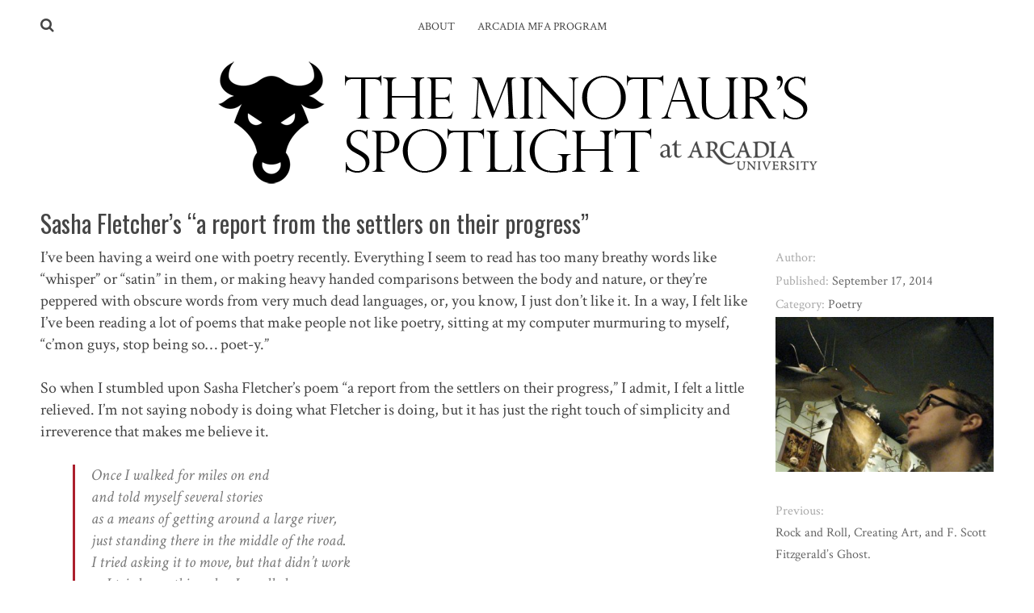

--- FILE ---
content_type: text/html; charset=UTF-8
request_url: http://minotaursspotlight.com/sasha-fletchers-a-report-from-the-settlers-on-their-progress/
body_size: 6438
content:
<!DOCTYPE html>
<html lang="en-US">
<head>
<meta charset="UTF-8">
<meta name="viewport" content="width=device-width, initial-scale=1">
<link rel="profile" href="http://gmpg.org/xfn/11">
<link rel="pingback" href="http://minotaursspotlight.com/xmlrpc.php">

<title>Sasha Fletcher&#8217;s &#8220;a report from the settlers on their progress&#8221; &#8211; Minotaur&#039;s Spotlight</title>
<link rel='dns-prefetch' href='//fonts.googleapis.com' />
<link rel='dns-prefetch' href='//s.w.org' />
<link rel="alternate" type="application/rss+xml" title="Minotaur&#039;s Spotlight &raquo; Feed" href="http://minotaursspotlight.com/feed/" />
<link rel="alternate" type="application/rss+xml" title="Minotaur&#039;s Spotlight &raquo; Comments Feed" href="http://minotaursspotlight.com/comments/feed/" />
<link rel="alternate" type="application/rss+xml" title="Minotaur&#039;s Spotlight &raquo; Sasha Fletcher&#8217;s &#8220;a report from the settlers on their progress&#8221; Comments Feed" href="http://minotaursspotlight.com/sasha-fletchers-a-report-from-the-settlers-on-their-progress/feed/" />
		<script type="text/javascript">
			window._wpemojiSettings = {"baseUrl":"https:\/\/s.w.org\/images\/core\/emoji\/11\/72x72\/","ext":".png","svgUrl":"https:\/\/s.w.org\/images\/core\/emoji\/11\/svg\/","svgExt":".svg","source":{"concatemoji":"http:\/\/minotaursspotlight.com\/wp-includes\/js\/wp-emoji-release.min.js?ver=4.9.26"}};
			!function(e,a,t){var n,r,o,i=a.createElement("canvas"),p=i.getContext&&i.getContext("2d");function s(e,t){var a=String.fromCharCode;p.clearRect(0,0,i.width,i.height),p.fillText(a.apply(this,e),0,0);e=i.toDataURL();return p.clearRect(0,0,i.width,i.height),p.fillText(a.apply(this,t),0,0),e===i.toDataURL()}function c(e){var t=a.createElement("script");t.src=e,t.defer=t.type="text/javascript",a.getElementsByTagName("head")[0].appendChild(t)}for(o=Array("flag","emoji"),t.supports={everything:!0,everythingExceptFlag:!0},r=0;r<o.length;r++)t.supports[o[r]]=function(e){if(!p||!p.fillText)return!1;switch(p.textBaseline="top",p.font="600 32px Arial",e){case"flag":return s([55356,56826,55356,56819],[55356,56826,8203,55356,56819])?!1:!s([55356,57332,56128,56423,56128,56418,56128,56421,56128,56430,56128,56423,56128,56447],[55356,57332,8203,56128,56423,8203,56128,56418,8203,56128,56421,8203,56128,56430,8203,56128,56423,8203,56128,56447]);case"emoji":return!s([55358,56760,9792,65039],[55358,56760,8203,9792,65039])}return!1}(o[r]),t.supports.everything=t.supports.everything&&t.supports[o[r]],"flag"!==o[r]&&(t.supports.everythingExceptFlag=t.supports.everythingExceptFlag&&t.supports[o[r]]);t.supports.everythingExceptFlag=t.supports.everythingExceptFlag&&!t.supports.flag,t.DOMReady=!1,t.readyCallback=function(){t.DOMReady=!0},t.supports.everything||(n=function(){t.readyCallback()},a.addEventListener?(a.addEventListener("DOMContentLoaded",n,!1),e.addEventListener("load",n,!1)):(e.attachEvent("onload",n),a.attachEvent("onreadystatechange",function(){"complete"===a.readyState&&t.readyCallback()})),(n=t.source||{}).concatemoji?c(n.concatemoji):n.wpemoji&&n.twemoji&&(c(n.twemoji),c(n.wpemoji)))}(window,document,window._wpemojiSettings);
		</script>
		<style type="text/css">
img.wp-smiley,
img.emoji {
	display: inline !important;
	border: none !important;
	box-shadow: none !important;
	height: 1em !important;
	width: 1em !important;
	margin: 0 .07em !important;
	vertical-align: -0.1em !important;
	background: none !important;
	padding: 0 !important;
}
</style>
<link rel='stylesheet' id='otw_grid_manager-css'  href='http://minotaursspotlight.com/wp-content/plugins/widgetize-pages-light/include/otw_components/otw_grid_manager/css/otw-grid.css?ver=1.1' type='text/css' media='all' />
<link rel='stylesheet' id='general_foundicons-css'  href='http://minotaursspotlight.com/wp-content/plugins/widgetize-pages-light/include/otw_components/otw_shortcode/css/general_foundicons.css?ver=1.1' type='text/css' media='all' />
<link rel='stylesheet' id='social_foundicons-css'  href='http://minotaursspotlight.com/wp-content/plugins/widgetize-pages-light/include/otw_components/otw_shortcode/css/social_foundicons.css?ver=1.1' type='text/css' media='all' />
<link rel='stylesheet' id='otw_shortocde-css'  href='http://minotaursspotlight.com/wp-content/plugins/widgetize-pages-light/include/otw_components/otw_shortcode/css/otw_shortcode.css?ver=1.1' type='text/css' media='all' />
<link rel='stylesheet' id='silvia-plugins-style-css'  href='http://minotaursspotlight.com/wp-content/themes/silvia/assets/css/plugins.min.css?ver=4.9.26' type='text/css' media='all' />
<link rel='stylesheet' id='silvia-style-css'  href='http://minotaursspotlight.com/wp-content/themes/silvia/style.min.css?ver=4.9.26' type='text/css' media='all' />
<link rel='stylesheet' id='silvia-custom-fonts-css'  href='//fonts.googleapis.com/css?family=Crimson+Text%3Aregular%2Citalic%2C700%7COswald%3Aregular%2C700%26subset%3Dlatin%2C' type='text/css' media='all' />
<script type='text/javascript' src='http://minotaursspotlight.com/wp-includes/js/jquery/jquery.js?ver=1.12.4'></script>
<script type='text/javascript' src='http://minotaursspotlight.com/wp-includes/js/jquery/jquery-migrate.min.js?ver=1.4.1'></script>
<link rel='https://api.w.org/' href='http://minotaursspotlight.com/wp-json/' />
<link rel="EditURI" type="application/rsd+xml" title="RSD" href="http://minotaursspotlight.com/xmlrpc.php?rsd" />
<link rel="wlwmanifest" type="application/wlwmanifest+xml" href="http://minotaursspotlight.com/wp-includes/wlwmanifest.xml" /> 
<link rel='prev' title='Rock and Roll, Creating Art, and F. Scott Fitzgerald&#8217;s Ghost.' href='http://minotaursspotlight.com/rock-and-roll-creating-art-and-f-scott-fitzgeralds-ghost/' />
<link rel='next' title='Resurgance of Indie Bookstores and the Transformation of Local Libraries' href='http://minotaursspotlight.com/resurgance-of-indie-bookstores-and-the-transformation-of-local-libraries/' />
<meta name="generator" content="WordPress 4.9.26" />
<link rel="canonical" href="http://minotaursspotlight.com/sasha-fletchers-a-report-from-the-settlers-on-their-progress/" />
<link rel='shortlink' href='http://minotaursspotlight.com/?p=685' />
<link rel="alternate" type="application/json+oembed" href="http://minotaursspotlight.com/wp-json/oembed/1.0/embed?url=http%3A%2F%2Fminotaursspotlight.com%2Fsasha-fletchers-a-report-from-the-settlers-on-their-progress%2F" />
<link rel="alternate" type="text/xml+oembed" href="http://minotaursspotlight.com/wp-json/oembed/1.0/embed?url=http%3A%2F%2Fminotaursspotlight.com%2Fsasha-fletchers-a-report-from-the-settlers-on-their-progress%2F&#038;format=xml" />
		<style type="text/css">
			.comments-link {
				display: none;
			}
					</style>
		
		<!--[if lte IE 9]>
<script src="http://minotaursspotlight.com/wp-content/themes/silvia/assets/js/html5shiv.min.js"></script>
<![endif]-->
</head>

<body class="post-template-default single single-post postid-685 single-format-standard multi-author layout-1c" itemscope itemtype="http://schema.org/Blog">

<div id="page" class="hfeed site">

	<div class="search-area">
		<div class="wide-container">
			<form method="get" class="searchform" action="http://minotaursspotlight.com/">
	<div>
		<input type="search" class="search-field field" placeholder="Search &hellip;" value="" name="s" title="Press enter to search &hellip;" />
	</div>
</form>
		</div>
	</div>

	<header id="masthead" class="site-header" itemscope="itemscope" itemtype="http://schema.org/WPHeader">

		
<nav id="site-navigation" class="main-navigation" itemscope="itemscope" itemtype="http://schema.org/SiteNavigationElement">

	<div class="wide-container">

		<div class="menu-wrapper"><ul id="menu-primary-items" class="menu-primary-items"><li id="menu-item-36" class="menu-item menu-item-type-post_type menu-item-object-page menu-item-36"><a href="http://minotaursspotlight.com/about/">About</a></li>
<li id="menu-item-1203" class="menu-item menu-item-type-custom menu-item-object-custom menu-item-1203"><a href="http://www.arcadia.edu/mfa-creative-writing.htm">Arcadia MFA Program</a></li>
</ul></div>
					<span class="search-toggle">
				<i class="fa fa-search"></i>
			</span>
		
	</div>

</nav><!-- #site-navigation -->

		<div class="site-branding">
			<div class="wide-container">
				<div id="logo" itemscope itemtype="http://schema.org/Brand">
<a href="http://minotaursspotlight.com" itemprop="url" rel="home">
<img itemprop="logo" src="http://minotaursspotlight.com/wp-content/uploads/2016/04/w_logo_trans.png" alt="Minotaur&#039;s Spotlight" />
</a>
</div>
			</div>
		</div>

	</header><!-- #masthead -->

	<div id="content" class="site-content">
		<div class="wide-container">

	
	<div id="primary" class="content-area">
		<main id="main" class="site-main" role="main" >

			
				<article id="post-685" class="post-685 post type-post status-publish format-standard has-post-thumbnail hentry category-3 entry" itemscope="itemscope" itemtype="http://schema.org/BlogPosting" itemprop="blogPost">

<h2 itemprop="headline">Sasha Fletcher&#8217;s &#8220;a report from the settlers on their progress&#8221;</h2>
	<div class="entry-post">

		<div class="entry-content" itemprop="articleBody">


			<p>I&#8217;ve been having a weird one with poetry recently. Everything I seem to read has too many breathy words like &#8220;whisper&#8221; or &#8220;satin&#8221; in them, or making heavy handed comparisons between the body and nature, or they&#8217;re peppered with obscure words from very much dead languages, or, you know, I just don&#8217;t like it. In a way, I felt like I&#8217;ve been reading a lot of poems that make people not like poetry, sitting at my computer murmuring to myself, &#8220;c&#8217;mon guys, stop being so&#8230; poet-y.&#8221;</p>
<p>So when I stumbled upon Sasha Fletcher&#8217;s poem &#8220;a report from the settlers on their progress,&#8221; I admit, I felt a little relieved. I&#8217;m not saying nobody is doing what Fletcher is doing, but it has just the right touch of simplicity and irreverence that makes me believe it.</p>
<blockquote><p>Once I walked for miles on end<br />
and told myself several stories<br />
as a means of getting around a large river,<br />
just standing there in the middle of the road.<br />
I tried asking it to move, but that didn’t work<br />
so I tried something else. I recalled<br />
when all my rivers were rivers<br />
and broke like bones over rocks.<br />
I practiced patience and understanding<br />
and then I hit it with a rock.<br />
That river is still standing here<br />
in the middle of the goddam road<br />
so now everyday I have to ford that river<br />
to find the payphone I use<br />
to say meet me here at dawn<br />
to say that maybe rivers<br />
were not what we thought they were<br />
and to report on all the things I have not done.<br />
I have not memorized the books of the bible<br />
nor the capitals of the states<br />
and I could not spell Monongahela<br />
without looking it up in a book.<br />
And all the books have been set on fire<br />
and thrown in the ocean<br />
where, screaming, they drowned.<br />
After that is anybody’s guess these days.<br />
After that I lay myself down in a field of green grass.<br />
I tell myself a story about rivers.<br />
In this story there are no rivers.<br />
In this story we all have great jobs<br />
and health insurance and we get to bed on time.<br />
We have kept our drinking in check<br />
and eat well-balanced diets. This story<br />
is just a story, though. I am lying<br />
face down in a stubborn river. I can feel it<br />
with my mouth, which is full of trouble,<br />
all the way down to my bones<br />
which are just laughing at all of this<br />
just rolling around on the ground and once<br />
I walked for miles on end only to end up<br />
face down in a river. If this story<br />
appeals to you, I ask that you come on down to the river<br />
and carry me home.</p></blockquote>
<p>Ah, relief.</p>
<p>Perhaps the reason I like this work is because it has a timely yet enduring quality to it both in content and form. The piece centers its attention on the appearance of rivers as obstacles (as Fletcher reveals somewhat starkly near the end) such as maintaining an appropriate diet and getting ahold of today&#8217;s ever elusive &#8220;great jobs.&#8221; This isn&#8217;t to say a poem has to name drop Obama-care or The Great Recession to be relevent, but we also shouldn&#8217;t act like our greater social issues aren&#8217;t worthy of poetry because they are obvious problems for someone to have. Using these basic problems works because of what precedes it: the exhausted daydreaming of a time when these problems didn&#8217;t exist. It would be easy enough for Fletcher to shovel blame on presidential administrations or other social institutions here, but here the emphasis is on the daily fatigue brought on by an absence of hope.  Sometimes, all we&#8217;re left to do is lay in the grass and let our minds create something else to soften the blow, to escape temporarily from existential threats.</p>
<p>&nbsp;</p>
<p>And, to me, the ranting form of the piece makes the fatigue feel all the more human and believable.  Sure, there is a place for the delicately placed syllable or the deluge of vivid imagery, but the imprecise nature of a rant along with the breathless pace that goes with it makes me feel like I&#8217;m hearing someone speak who is also trying to make sense of their visions as they share them.  It&#8217;s a nice effect, and it hit me like a bucket of water.</p>
<p>&nbsp;</p>
<p>&#8220;<em>a report from the settlers on their progress&#8221; was originally published in notnostrums 6 at http://www.notnostrums.com/Fletcher.html and republished on BrooklynPoets.org where I found it. The image is from soundlitmag.wordpress.com.</em></p>
 			
		</div>

		
		<div class="related-posts">
			<h3>You might also like &hellip;</h3>
			<ul>
									<li>
													<a class="thumbnail-link" href="http://minotaursspotlight.com/media-revisited-claudia-rankine-woodberry-poetry-room-5415/"><img width="253" height="380" src="http://minotaursspotlight.com/wp-content/uploads/2016/08/citizen_graywolf-253x380.jpg" class="related-thumbnail wp-post-image" alt="Media Rewound: Claudia Rankine" srcset="http://minotaursspotlight.com/wp-content/uploads/2016/08/citizen_graywolf-253x380.jpg 253w, http://minotaursspotlight.com/wp-content/uploads/2016/08/citizen_graywolf-400x600.jpg 400w, http://minotaursspotlight.com/wp-content/uploads/2016/08/citizen_graywolf-667x1000.jpg 667w, http://minotaursspotlight.com/wp-content/uploads/2016/08/citizen_graywolf.jpg 1400w" sizes="(max-width: 253px) 100vw, 253px" itemprop="image" /></a>
												<h2 class="entry-title"><a href="http://minotaursspotlight.com/media-revisited-claudia-rankine-woodberry-poetry-room-5415/" rel="bookmark">Media Rewound: Claudia Rankine</a></h2>					</li>
									<li>
													<a class="thumbnail-link" href="http://minotaursspotlight.com/reviewed-and-reconsidered-erika-jo-browns-im-your-huckleberry/"><img width="246" height="380" src="http://minotaursspotlight.com/wp-content/uploads/2016/09/huckleberry-copy-web-550x849-246x380.jpg" class="related-thumbnail wp-post-image" alt="Reviewed and Reconsidered:  Erika Jo Brown’s I’m Your Huckleberry (Brooklyn Arts Press)" srcset="http://minotaursspotlight.com/wp-content/uploads/2016/09/huckleberry-copy-web-550x849-246x380.jpg 246w, http://minotaursspotlight.com/wp-content/uploads/2016/09/huckleberry-copy-web-550x849-389x600.jpg 389w, http://minotaursspotlight.com/wp-content/uploads/2016/09/huckleberry-copy-web-550x849.jpg 550w" sizes="(max-width: 246px) 100vw, 246px" itemprop="image" /></a>
												<h2 class="entry-title"><a href="http://minotaursspotlight.com/reviewed-and-reconsidered-erika-jo-browns-im-your-huckleberry/" rel="bookmark">Reviewed and Reconsidered:  Erika Jo Brown’s I’m Your Huckleberry (Brooklyn Arts Press)</a></h2>					</li>
									<li>
													<a class="thumbnail-link" href="http://minotaursspotlight.com/reviewed-and-reconsidered-the-title-of-this-book-is-an-inside-joke-by-sophia-katz/"><img width="380" height="339" src="http://minotaursspotlight.com/wp-content/uploads/2016/09/a-title-of-this-book-is-an-inside-joke-380x339.jpg" class="related-thumbnail wp-post-image" alt="Reviewed and Reconsidered: Sophia Katz&#8217;s The Title of This Book Is An Inside Joke (Metatron Press)" srcset="http://minotaursspotlight.com/wp-content/uploads/2016/09/a-title-of-this-book-is-an-inside-joke-380x339.jpg 380w, http://minotaursspotlight.com/wp-content/uploads/2016/09/a-title-of-this-book-is-an-inside-joke-600x535.jpg 600w, http://minotaursspotlight.com/wp-content/uploads/2016/09/a-title-of-this-book-is-an-inside-joke.jpg 829w" sizes="(max-width: 380px) 100vw, 380px" itemprop="image" /></a>
												<h2 class="entry-title"><a href="http://minotaursspotlight.com/reviewed-and-reconsidered-the-title-of-this-book-is-an-inside-joke-by-sophia-katz/" rel="bookmark">Reviewed and Reconsidered: Sophia Katz&#8217;s The Title of This Book Is An Inside Joke (Metatron Press)</a></h2>					</li>
							</ul>
		</div>

	
		<!-- Comments hidden by No Comments Plugin -->
	</div>

	<div class="entry-meta">

<span class="entry-side">Author: <span></span></span>

		
			<time class="entry-date published entry-side" datetime="2014-09-17T20:42:57+00:00" itemprop="datePublished">Published: <span>September 17, 2014</span></time>
	
	
					<span class="cat-links entry-side" itemprop="articleSection">
			Category: <a href="http://minotaursspotlight.com/category/1/" rel="category tag">Poetry</a>		</span>
					
	
	
							<span class="thumbnail-link">
					<img width="380" height="270" src="http://minotaursspotlight.com/wp-content/uploads/2014/09/sasha-fletcher-380x270.jpg" class="entry-thumbnail wp-post-image" alt="Sasha Fletcher&#8217;s &#8220;a report from the settlers on their progress&#8221;" itemprop="image" />				</span>
					
	<div class="loop-nav">
		<div class="prev">Previous: <a href="http://minotaursspotlight.com/rock-and-roll-creating-art-and-f-scott-fitzgeralds-ghost/" rel="prev">Rock and Roll, Creating Art, and F. Scott Fitzgerald&#8217;s Ghost.</a></div>		<div class="next">Next: <a href="http://minotaursspotlight.com/resurgance-of-indie-bookstores-and-the-transformation-of-local-libraries/" rel="next">Resurgance of Indie Bookstores and the Transformation of Local Libraries</a></div>	</div><!-- .loop-nav -->

	</div>

</article><!-- #post-## -->

			
		</main><!-- #main -->
	</div><!-- #primary -->

		</div><!-- .wide-container -->
	</div><!-- #content -->

	<footer id="colophon" class="site-footer" itemscope="itemscope" itemtype="http://schema.org/WPFooter">
		<div class="wide-container">

			<div class="site-info">
				<p class="copyright">&copy; Copyright 2026 <a href="http://minotaursspotlight.com">Minotaur&#039;s Spotlight</a> &middot; Designed by <a href="https://www.theme-junkie.com/themes/silvia">Theme Junkie</a></p>			</div><!-- .site-info -->

			<div class="social-links"></div>
		</div>
	</footer><!-- #colophon -->

</div><!-- #page -->

	<script>
		jQuery( document ).ready( function( $ ){
			$( ".gallery-icon a[href$='.jpg'], .gallery-icon a[href$='.jpeg'], .gallery-icon a[href$='.png'], .gallery-icon a[href$='.gif']" ).magnificPopup({
				type: 'image',
				gallery: {
					enabled: true
				}
			});
		});
	</script>
	<script type='text/javascript' src='http://minotaursspotlight.com/wp-content/themes/silvia/assets/js/silvia.min.js'></script>
<script type='text/javascript' src='http://minotaursspotlight.com/wp-includes/js/comment-reply.min.js?ver=4.9.26'></script>
<script type='text/javascript' src='http://minotaursspotlight.com/wp-includes/js/wp-embed.min.js?ver=4.9.26'></script>

</body>
</html>
